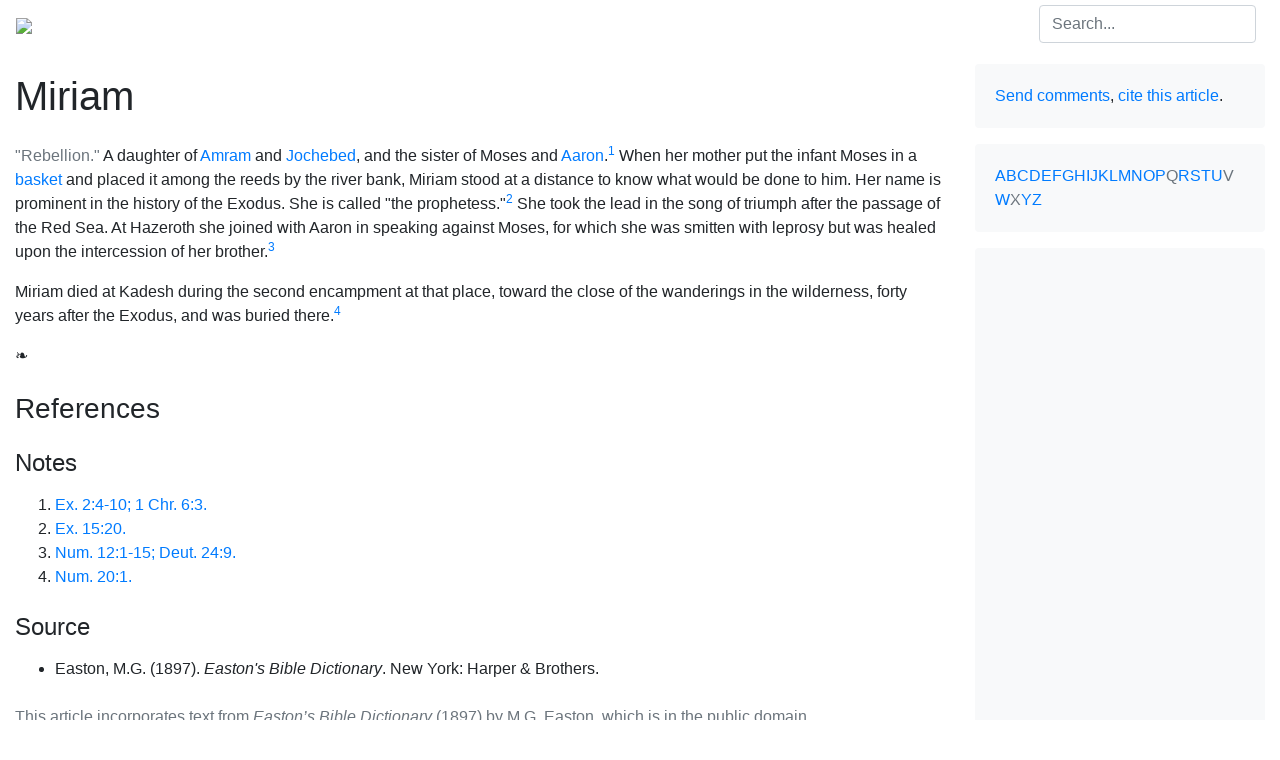

--- FILE ---
content_type: text/html
request_url: https://pantheon.org/articles/m/miriam.html
body_size: 3513
content:
<!doctype html>
<html lang="en">
<head>
    <meta charset="utf-8">
    <title>Miriam | Facts, Information, and Mythology</title>
    <meta name="description" content="A daughter of Amram and Jochebed, and the sister of Moses and Aaron. She is called a prophetess.">
    <meta name="keywords" content="Miriam, Miryam, מִרְיָם, Judaic, Hebrew, #divination #prophecy">
    <meta name="HandheldFriendly" content="True">
    <meta name="apple-mobile-web-app-capable" content="yes">
    <meta name="MobileOptimized" content="320">
    <meta name="viewport" content="width=device-width, initial-scale=1, minimal-ui">
    <link rel="shortcut icon" href="/static/img/mythica.ico">
    <link rel="stylesheet" href="https://stackpath.bootstrapcdn.com/bootstrap/4.1.3/css/bootstrap.min.css" integrity="sha384-MCw98/SFnGE8fJT3GXwEOngsV7Zt27NXFoaoApmYm81iuXoPkFOJwJ8ERdknLPMO" crossorigin="anonymous">
    <link rel="stylesheet" href="/static/css/mythica.min.css">
    <script data-ad-client="ca-pub-8610010340209437" async src="https://pagead2.googlesyndication.com/pagead/js/adsbygoogle.js"></script>
</head>

<body>
<div id="wrapper-main" class="cms-editable">

<nav class="navbar navbar-expand-lg navbar-dark py-1" role="navigation">
    <a class="navbar-brand p-0" href="/"><img src="/static/img/mythica.png"></a>
    <button class="navbar-toggler" type="button" data-toggle="collapse" data-target="#navbar" aria-controls="navbar" aria-expanded="false" aria-label="Toggle navigation"><span class="navbar-toggler-icon"></span></button>
    <div class="collapse navbar-collapse" id="navbar">
        <ul class="navbar-nav mr-auto">
            <li class="nav-item">
                <a href="/mythology" class="nav-link">Mythology</a>
            </li>
            <li class="nav-item"><a href="/mythology/middle_east.php" class="nav-link">Middle East</a></li><li class="nav-item active"><a href="/mythology/judaic/" class="nav-link">Judaic mythology</a></li>
            <li class="nav-item">
                <a href="/folklore" class="nav-link">Folklore</a>
            </li>
            
            <li class="nav-item">
                <a href="/miscellaneous" class="nav-link">Miscellaneous</a>
            </li>
        </ul>
        <form method="get" action="/search/" class="form-inline my-2 my-lg-0">
            <input type="hidden" name="ie" value="utf-8">
            <input type="search" name="q" id="q" class="form-control mr-sm-2" placeholder="Search..." aria-label="Search">
            <button class="sr-only btn btn-sm btn-outline-secondary my-2 my-sm-0" type="submit">Search</button>
        </form>
    </div>
</nav>

<div class="container-fluid">
    <div class="row">
        <div id="main" class="col-md-9" role="main">

            <h1 class="my-4">Miriam</h1>

<p><span class="text-muted">"Rebellion."</span> A daughter of <a href="/articles/a/amram.html">Amram</a> and <a href="/articles/j/jochebed.html">Jochebed</a>, and the sister of <span class="inactive">Moses</span> and <a href="/articles/a/aaron.html">Aaron</a>.<sup id="c1"><a href="#r1">1</a></sup>  When her mother put the infant Moses in a <a href="/articles/a/ark_of_bulrushes.html">basket</a> and placed it among the reeds by the river bank, Miriam stood at a distance to know what would be done to him. Her name is prominent in the history of the Exodus. She is called "the prophetess."<sup id="c2"><a href="#r2">2</a></sup>  She took the lead in the song of triumph after the passage of the Red Sea. At Hazeroth she joined with Aaron in speaking against Moses, for which she was smitten with leprosy but was healed upon the intercession of her brother.<sup id="c3"><a href="#r3">3</a></sup></p>
<p>Miriam died at Kadesh during the second encampment at that place, toward the close of the wanderings in the wilderness, forty years after the Exodus, and was buried there.<sup id="c4"><a href="#r4">4</a></sup></p>
            <p class="eoa">&#10087;</p>


<div id="references" class="my-3">
<h3 id="rh3" class="border-top-dotted py-2 w-50 t th">References</h3>
<div class="toggle"><h4 class="my-3">Notes</h4>
<ol class="mb-4 notes">
<li id="r1"><a href="#c1">Ex. 2:4-10; 1 Chr. 6:3.</a></li>
<li id="r2"><a href="#c2">Ex. 15:20.</a></li>
<li id="r3"><a href="#c3">Num. 12:1-15; Deut. 24:9.</a></li>
<li id="r4"><a href="#c4">Num. 20:1.</a></li>
</ol>
<h4 class="my-3">Source</h4>
<ul class="mb-4 sources">
<li><span>Easton, M.G. (1897). <em>Easton's Bible Dictionary</em>. New York: Harper & Brothers.</span></li>
</ul>
<p class="text-muted">This article incorporates text from <em>Easton’s Bible Dictionary</em> (1897) by M.G. Easton, which is in the public domain.</p></div></div>


        </div>
        <div id="aside" class="col-md-3">

            <div class="card bg-light border-0 my-3">
                <div class="card-body">
                    <p class="card-text">
                        <a title="Comments/corrections." href="/contact/?SDVPNmFGQlV6SUVPSk04UA==">Send comments</a>, <a title="Cite." href="/about/cite.php?SDVPNmFGQlV6SUVPSk04UA==">cite this article</a>.
                    </p>
                </div>
            </div>

            <div class="card bg-light border-0 mb-3">
                <div class="card-body">
                    <div class="card-text azindex">
                        <a href="/mythology/judaic/a.php">A</a><a href="/mythology/judaic/b.php">B</a><a href="/mythology/judaic/c.php">C</a><a href="/mythology/judaic/d.php">D</a><a href="/mythology/judaic/e.php">E</a><a href="/mythology/judaic/f.php">F</a><a href="/mythology/judaic/g.php">G</a><a href="/mythology/judaic/h.php">H</a><a href="/mythology/judaic/i.php">I</a><a href="/mythology/judaic/j.php">J</a><a href="/mythology/judaic/k.php">K</a><a href="/mythology/judaic/l.php">L</a><a href="/mythology/judaic/m.php">M</a><a href="/mythology/judaic/n.php">N</a><a href="/mythology/judaic/o.php">O</a><a href="/mythology/judaic/p.php">P</a><span class="text-muted">Q</span><a href="/mythology/judaic/r.php">R</a><a href="/mythology/judaic/s.php">S</a><a href="/mythology/judaic/t.php">T</a><a href="/mythology/judaic/u.php">U</a><span class="text-muted">V</span><a href="/mythology/judaic/w.php">W</a><span class="text-muted">X</span><a href="/mythology/judaic/y.php">Y</a><a href="/mythology/judaic/z.php">Z</a>
                    </div>
                </div>
            </div>

            <div class="card bg-light border-0 mb-3">
                <div class="card-body g">
                  <script async src="https://pagead2.googlesyndication.com/pagead/js/adsbygoogle.js"></script>
                  <!-- Pantheon Sidebar -->
                  <ins class="adsbygoogle"
                     style="display:block"
                     data-ad-client="ca-pub-8610010340209437"
                     data-ad-slot="3286759308"
                     data-ad-format="auto"
                     data-full-width-responsive="true"></ins>
                  <script>
                     (adsbygoogle = window.adsbygoogle || []).push({});
                  </script>
                </div>
            </div>

            <div class="card bg-light border-0" role="complementary">
                <div class="card-body">
                    <h4 class="card-title">Details</h4>
                    <ul class="list-unstyled card-text"><li>Variations <span>Miryam</span></li><li>Hebrew <span lang="he" xml:lang="he">מִרְיָם</span></li><li>Etymology <span>Rebellion</span></li><li>Pronunciation <span class="prn">ˈmɪrɪəm</span></li></ul>
                    <hr>
                    <ul class="list-unstyled card-text">
                        <li>Previous article <span><a href="/articles/m/midrash.html">Midrash</a></span></li>
                        <li>Next article <span><a href="/articles/m/mishnah.html">Mishnah</a></span></li>
                    </ul>
        
                </div>
            </div>

        </div>
    </div>
</div>

<p class="my-3 pl-3 text-muted"><small>Article  created on <time itemprop="dateCreated" datetime="2000-02-13">Sunday, February 13, 2000</time>.</small></p>

<div id="footer" class="my-5 p-3" role="contentinfo">
    <small><ul class="list-inline text-muted">
        <li class="list-inline-item mr-2"><a href="http://pantheon.org/">home</a></li>
        <li class="list-inline-item mr-2"><a href="/about/">about</a></li>
        <li class="list-inline-item mr-2"><a href="/contact/">contact</a></li>
        <li class="list-inline-item float-right text-right text-muted"><a href="/about/copyright.php">&copy;</a> MCMXCV&ndash;MMXX Encyclopedia Mythica.<br>Some rights reserved.</li>
    </ul></small>
</div>

<script src="https://code.jquery.com/jquery-3.3.1.min.js"></script>
<script src="/static/js/main.min.js"></script>
<script>
    
</script>

<!-- Google Analytics -->
<script>
    var _gaq=[["_setAccount","UA-148105-1"],["_trackPageview"]];
    (function(d,t){var g=d.createElement(t),s=d.getElementsByTagName(t)[0];g.async=1;
    g.src=("https:"==location.protocol?"//ssl":"//www")+".google-analytics.com/ga.js";
    s.parentNode.insertBefore(g,s)}(document,"script"));
</script>

<a id="toTop" href="javascript:;">Top</a>

</div></body>
</html>


--- FILE ---
content_type: text/html; charset=utf-8
request_url: https://www.google.com/recaptcha/api2/aframe
body_size: 256
content:
<!DOCTYPE HTML><html><head><meta http-equiv="content-type" content="text/html; charset=UTF-8"></head><body><script nonce="CosexIdOZ2tlXtXno-8ySQ">/** Anti-fraud and anti-abuse applications only. See google.com/recaptcha */ try{var clients={'sodar':'https://pagead2.googlesyndication.com/pagead/sodar?'};window.addEventListener("message",function(a){try{if(a.source===window.parent){var b=JSON.parse(a.data);var c=clients[b['id']];if(c){var d=document.createElement('img');d.src=c+b['params']+'&rc='+(localStorage.getItem("rc::a")?sessionStorage.getItem("rc::b"):"");window.document.body.appendChild(d);sessionStorage.setItem("rc::e",parseInt(sessionStorage.getItem("rc::e")||0)+1);localStorage.setItem("rc::h",'1768785234805');}}}catch(b){}});window.parent.postMessage("_grecaptcha_ready", "*");}catch(b){}</script></body></html>